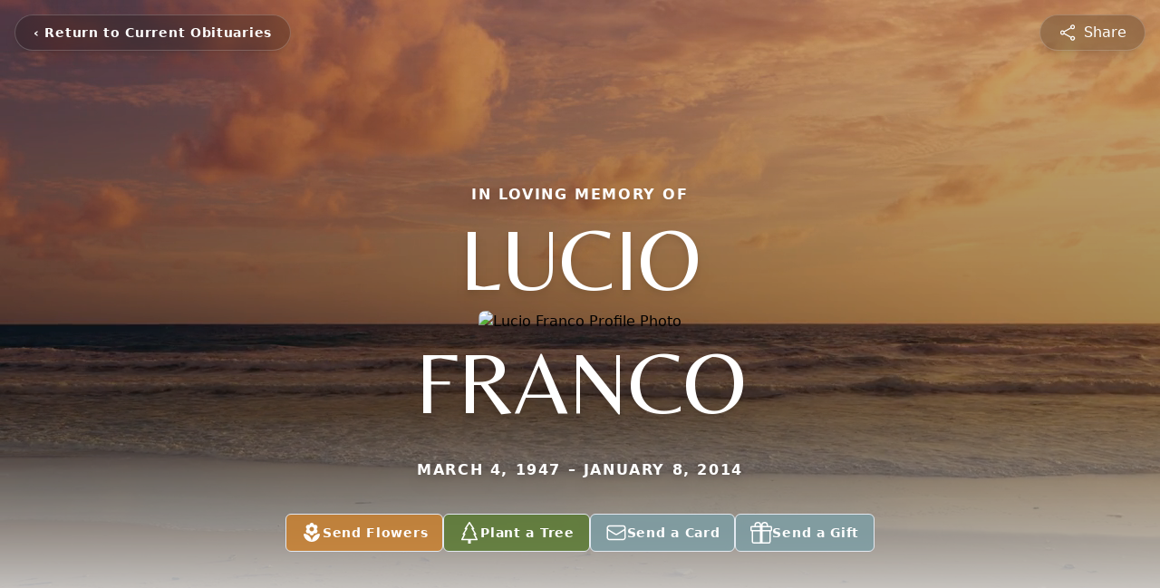

--- FILE ---
content_type: text/html; charset=utf-8
request_url: https://www.google.com/recaptcha/enterprise/anchor?ar=1&k=6Lf7JTAsAAAAALTu0sC1DkWu9mfNjlrGZtaAueuF&co=aHR0cHM6Ly93d3cucGtmdW5lcmFsaG9tZXMuY29tOjQ0Mw..&hl=en&type=image&v=PoyoqOPhxBO7pBk68S4YbpHZ&theme=light&size=invisible&badge=bottomright&anchor-ms=20000&execute-ms=30000&cb=jeg4bld4knbj
body_size: 48532
content:
<!DOCTYPE HTML><html dir="ltr" lang="en"><head><meta http-equiv="Content-Type" content="text/html; charset=UTF-8">
<meta http-equiv="X-UA-Compatible" content="IE=edge">
<title>reCAPTCHA</title>
<style type="text/css">
/* cyrillic-ext */
@font-face {
  font-family: 'Roboto';
  font-style: normal;
  font-weight: 400;
  font-stretch: 100%;
  src: url(//fonts.gstatic.com/s/roboto/v48/KFO7CnqEu92Fr1ME7kSn66aGLdTylUAMa3GUBHMdazTgWw.woff2) format('woff2');
  unicode-range: U+0460-052F, U+1C80-1C8A, U+20B4, U+2DE0-2DFF, U+A640-A69F, U+FE2E-FE2F;
}
/* cyrillic */
@font-face {
  font-family: 'Roboto';
  font-style: normal;
  font-weight: 400;
  font-stretch: 100%;
  src: url(//fonts.gstatic.com/s/roboto/v48/KFO7CnqEu92Fr1ME7kSn66aGLdTylUAMa3iUBHMdazTgWw.woff2) format('woff2');
  unicode-range: U+0301, U+0400-045F, U+0490-0491, U+04B0-04B1, U+2116;
}
/* greek-ext */
@font-face {
  font-family: 'Roboto';
  font-style: normal;
  font-weight: 400;
  font-stretch: 100%;
  src: url(//fonts.gstatic.com/s/roboto/v48/KFO7CnqEu92Fr1ME7kSn66aGLdTylUAMa3CUBHMdazTgWw.woff2) format('woff2');
  unicode-range: U+1F00-1FFF;
}
/* greek */
@font-face {
  font-family: 'Roboto';
  font-style: normal;
  font-weight: 400;
  font-stretch: 100%;
  src: url(//fonts.gstatic.com/s/roboto/v48/KFO7CnqEu92Fr1ME7kSn66aGLdTylUAMa3-UBHMdazTgWw.woff2) format('woff2');
  unicode-range: U+0370-0377, U+037A-037F, U+0384-038A, U+038C, U+038E-03A1, U+03A3-03FF;
}
/* math */
@font-face {
  font-family: 'Roboto';
  font-style: normal;
  font-weight: 400;
  font-stretch: 100%;
  src: url(//fonts.gstatic.com/s/roboto/v48/KFO7CnqEu92Fr1ME7kSn66aGLdTylUAMawCUBHMdazTgWw.woff2) format('woff2');
  unicode-range: U+0302-0303, U+0305, U+0307-0308, U+0310, U+0312, U+0315, U+031A, U+0326-0327, U+032C, U+032F-0330, U+0332-0333, U+0338, U+033A, U+0346, U+034D, U+0391-03A1, U+03A3-03A9, U+03B1-03C9, U+03D1, U+03D5-03D6, U+03F0-03F1, U+03F4-03F5, U+2016-2017, U+2034-2038, U+203C, U+2040, U+2043, U+2047, U+2050, U+2057, U+205F, U+2070-2071, U+2074-208E, U+2090-209C, U+20D0-20DC, U+20E1, U+20E5-20EF, U+2100-2112, U+2114-2115, U+2117-2121, U+2123-214F, U+2190, U+2192, U+2194-21AE, U+21B0-21E5, U+21F1-21F2, U+21F4-2211, U+2213-2214, U+2216-22FF, U+2308-230B, U+2310, U+2319, U+231C-2321, U+2336-237A, U+237C, U+2395, U+239B-23B7, U+23D0, U+23DC-23E1, U+2474-2475, U+25AF, U+25B3, U+25B7, U+25BD, U+25C1, U+25CA, U+25CC, U+25FB, U+266D-266F, U+27C0-27FF, U+2900-2AFF, U+2B0E-2B11, U+2B30-2B4C, U+2BFE, U+3030, U+FF5B, U+FF5D, U+1D400-1D7FF, U+1EE00-1EEFF;
}
/* symbols */
@font-face {
  font-family: 'Roboto';
  font-style: normal;
  font-weight: 400;
  font-stretch: 100%;
  src: url(//fonts.gstatic.com/s/roboto/v48/KFO7CnqEu92Fr1ME7kSn66aGLdTylUAMaxKUBHMdazTgWw.woff2) format('woff2');
  unicode-range: U+0001-000C, U+000E-001F, U+007F-009F, U+20DD-20E0, U+20E2-20E4, U+2150-218F, U+2190, U+2192, U+2194-2199, U+21AF, U+21E6-21F0, U+21F3, U+2218-2219, U+2299, U+22C4-22C6, U+2300-243F, U+2440-244A, U+2460-24FF, U+25A0-27BF, U+2800-28FF, U+2921-2922, U+2981, U+29BF, U+29EB, U+2B00-2BFF, U+4DC0-4DFF, U+FFF9-FFFB, U+10140-1018E, U+10190-1019C, U+101A0, U+101D0-101FD, U+102E0-102FB, U+10E60-10E7E, U+1D2C0-1D2D3, U+1D2E0-1D37F, U+1F000-1F0FF, U+1F100-1F1AD, U+1F1E6-1F1FF, U+1F30D-1F30F, U+1F315, U+1F31C, U+1F31E, U+1F320-1F32C, U+1F336, U+1F378, U+1F37D, U+1F382, U+1F393-1F39F, U+1F3A7-1F3A8, U+1F3AC-1F3AF, U+1F3C2, U+1F3C4-1F3C6, U+1F3CA-1F3CE, U+1F3D4-1F3E0, U+1F3ED, U+1F3F1-1F3F3, U+1F3F5-1F3F7, U+1F408, U+1F415, U+1F41F, U+1F426, U+1F43F, U+1F441-1F442, U+1F444, U+1F446-1F449, U+1F44C-1F44E, U+1F453, U+1F46A, U+1F47D, U+1F4A3, U+1F4B0, U+1F4B3, U+1F4B9, U+1F4BB, U+1F4BF, U+1F4C8-1F4CB, U+1F4D6, U+1F4DA, U+1F4DF, U+1F4E3-1F4E6, U+1F4EA-1F4ED, U+1F4F7, U+1F4F9-1F4FB, U+1F4FD-1F4FE, U+1F503, U+1F507-1F50B, U+1F50D, U+1F512-1F513, U+1F53E-1F54A, U+1F54F-1F5FA, U+1F610, U+1F650-1F67F, U+1F687, U+1F68D, U+1F691, U+1F694, U+1F698, U+1F6AD, U+1F6B2, U+1F6B9-1F6BA, U+1F6BC, U+1F6C6-1F6CF, U+1F6D3-1F6D7, U+1F6E0-1F6EA, U+1F6F0-1F6F3, U+1F6F7-1F6FC, U+1F700-1F7FF, U+1F800-1F80B, U+1F810-1F847, U+1F850-1F859, U+1F860-1F887, U+1F890-1F8AD, U+1F8B0-1F8BB, U+1F8C0-1F8C1, U+1F900-1F90B, U+1F93B, U+1F946, U+1F984, U+1F996, U+1F9E9, U+1FA00-1FA6F, U+1FA70-1FA7C, U+1FA80-1FA89, U+1FA8F-1FAC6, U+1FACE-1FADC, U+1FADF-1FAE9, U+1FAF0-1FAF8, U+1FB00-1FBFF;
}
/* vietnamese */
@font-face {
  font-family: 'Roboto';
  font-style: normal;
  font-weight: 400;
  font-stretch: 100%;
  src: url(//fonts.gstatic.com/s/roboto/v48/KFO7CnqEu92Fr1ME7kSn66aGLdTylUAMa3OUBHMdazTgWw.woff2) format('woff2');
  unicode-range: U+0102-0103, U+0110-0111, U+0128-0129, U+0168-0169, U+01A0-01A1, U+01AF-01B0, U+0300-0301, U+0303-0304, U+0308-0309, U+0323, U+0329, U+1EA0-1EF9, U+20AB;
}
/* latin-ext */
@font-face {
  font-family: 'Roboto';
  font-style: normal;
  font-weight: 400;
  font-stretch: 100%;
  src: url(//fonts.gstatic.com/s/roboto/v48/KFO7CnqEu92Fr1ME7kSn66aGLdTylUAMa3KUBHMdazTgWw.woff2) format('woff2');
  unicode-range: U+0100-02BA, U+02BD-02C5, U+02C7-02CC, U+02CE-02D7, U+02DD-02FF, U+0304, U+0308, U+0329, U+1D00-1DBF, U+1E00-1E9F, U+1EF2-1EFF, U+2020, U+20A0-20AB, U+20AD-20C0, U+2113, U+2C60-2C7F, U+A720-A7FF;
}
/* latin */
@font-face {
  font-family: 'Roboto';
  font-style: normal;
  font-weight: 400;
  font-stretch: 100%;
  src: url(//fonts.gstatic.com/s/roboto/v48/KFO7CnqEu92Fr1ME7kSn66aGLdTylUAMa3yUBHMdazQ.woff2) format('woff2');
  unicode-range: U+0000-00FF, U+0131, U+0152-0153, U+02BB-02BC, U+02C6, U+02DA, U+02DC, U+0304, U+0308, U+0329, U+2000-206F, U+20AC, U+2122, U+2191, U+2193, U+2212, U+2215, U+FEFF, U+FFFD;
}
/* cyrillic-ext */
@font-face {
  font-family: 'Roboto';
  font-style: normal;
  font-weight: 500;
  font-stretch: 100%;
  src: url(//fonts.gstatic.com/s/roboto/v48/KFO7CnqEu92Fr1ME7kSn66aGLdTylUAMa3GUBHMdazTgWw.woff2) format('woff2');
  unicode-range: U+0460-052F, U+1C80-1C8A, U+20B4, U+2DE0-2DFF, U+A640-A69F, U+FE2E-FE2F;
}
/* cyrillic */
@font-face {
  font-family: 'Roboto';
  font-style: normal;
  font-weight: 500;
  font-stretch: 100%;
  src: url(//fonts.gstatic.com/s/roboto/v48/KFO7CnqEu92Fr1ME7kSn66aGLdTylUAMa3iUBHMdazTgWw.woff2) format('woff2');
  unicode-range: U+0301, U+0400-045F, U+0490-0491, U+04B0-04B1, U+2116;
}
/* greek-ext */
@font-face {
  font-family: 'Roboto';
  font-style: normal;
  font-weight: 500;
  font-stretch: 100%;
  src: url(//fonts.gstatic.com/s/roboto/v48/KFO7CnqEu92Fr1ME7kSn66aGLdTylUAMa3CUBHMdazTgWw.woff2) format('woff2');
  unicode-range: U+1F00-1FFF;
}
/* greek */
@font-face {
  font-family: 'Roboto';
  font-style: normal;
  font-weight: 500;
  font-stretch: 100%;
  src: url(//fonts.gstatic.com/s/roboto/v48/KFO7CnqEu92Fr1ME7kSn66aGLdTylUAMa3-UBHMdazTgWw.woff2) format('woff2');
  unicode-range: U+0370-0377, U+037A-037F, U+0384-038A, U+038C, U+038E-03A1, U+03A3-03FF;
}
/* math */
@font-face {
  font-family: 'Roboto';
  font-style: normal;
  font-weight: 500;
  font-stretch: 100%;
  src: url(//fonts.gstatic.com/s/roboto/v48/KFO7CnqEu92Fr1ME7kSn66aGLdTylUAMawCUBHMdazTgWw.woff2) format('woff2');
  unicode-range: U+0302-0303, U+0305, U+0307-0308, U+0310, U+0312, U+0315, U+031A, U+0326-0327, U+032C, U+032F-0330, U+0332-0333, U+0338, U+033A, U+0346, U+034D, U+0391-03A1, U+03A3-03A9, U+03B1-03C9, U+03D1, U+03D5-03D6, U+03F0-03F1, U+03F4-03F5, U+2016-2017, U+2034-2038, U+203C, U+2040, U+2043, U+2047, U+2050, U+2057, U+205F, U+2070-2071, U+2074-208E, U+2090-209C, U+20D0-20DC, U+20E1, U+20E5-20EF, U+2100-2112, U+2114-2115, U+2117-2121, U+2123-214F, U+2190, U+2192, U+2194-21AE, U+21B0-21E5, U+21F1-21F2, U+21F4-2211, U+2213-2214, U+2216-22FF, U+2308-230B, U+2310, U+2319, U+231C-2321, U+2336-237A, U+237C, U+2395, U+239B-23B7, U+23D0, U+23DC-23E1, U+2474-2475, U+25AF, U+25B3, U+25B7, U+25BD, U+25C1, U+25CA, U+25CC, U+25FB, U+266D-266F, U+27C0-27FF, U+2900-2AFF, U+2B0E-2B11, U+2B30-2B4C, U+2BFE, U+3030, U+FF5B, U+FF5D, U+1D400-1D7FF, U+1EE00-1EEFF;
}
/* symbols */
@font-face {
  font-family: 'Roboto';
  font-style: normal;
  font-weight: 500;
  font-stretch: 100%;
  src: url(//fonts.gstatic.com/s/roboto/v48/KFO7CnqEu92Fr1ME7kSn66aGLdTylUAMaxKUBHMdazTgWw.woff2) format('woff2');
  unicode-range: U+0001-000C, U+000E-001F, U+007F-009F, U+20DD-20E0, U+20E2-20E4, U+2150-218F, U+2190, U+2192, U+2194-2199, U+21AF, U+21E6-21F0, U+21F3, U+2218-2219, U+2299, U+22C4-22C6, U+2300-243F, U+2440-244A, U+2460-24FF, U+25A0-27BF, U+2800-28FF, U+2921-2922, U+2981, U+29BF, U+29EB, U+2B00-2BFF, U+4DC0-4DFF, U+FFF9-FFFB, U+10140-1018E, U+10190-1019C, U+101A0, U+101D0-101FD, U+102E0-102FB, U+10E60-10E7E, U+1D2C0-1D2D3, U+1D2E0-1D37F, U+1F000-1F0FF, U+1F100-1F1AD, U+1F1E6-1F1FF, U+1F30D-1F30F, U+1F315, U+1F31C, U+1F31E, U+1F320-1F32C, U+1F336, U+1F378, U+1F37D, U+1F382, U+1F393-1F39F, U+1F3A7-1F3A8, U+1F3AC-1F3AF, U+1F3C2, U+1F3C4-1F3C6, U+1F3CA-1F3CE, U+1F3D4-1F3E0, U+1F3ED, U+1F3F1-1F3F3, U+1F3F5-1F3F7, U+1F408, U+1F415, U+1F41F, U+1F426, U+1F43F, U+1F441-1F442, U+1F444, U+1F446-1F449, U+1F44C-1F44E, U+1F453, U+1F46A, U+1F47D, U+1F4A3, U+1F4B0, U+1F4B3, U+1F4B9, U+1F4BB, U+1F4BF, U+1F4C8-1F4CB, U+1F4D6, U+1F4DA, U+1F4DF, U+1F4E3-1F4E6, U+1F4EA-1F4ED, U+1F4F7, U+1F4F9-1F4FB, U+1F4FD-1F4FE, U+1F503, U+1F507-1F50B, U+1F50D, U+1F512-1F513, U+1F53E-1F54A, U+1F54F-1F5FA, U+1F610, U+1F650-1F67F, U+1F687, U+1F68D, U+1F691, U+1F694, U+1F698, U+1F6AD, U+1F6B2, U+1F6B9-1F6BA, U+1F6BC, U+1F6C6-1F6CF, U+1F6D3-1F6D7, U+1F6E0-1F6EA, U+1F6F0-1F6F3, U+1F6F7-1F6FC, U+1F700-1F7FF, U+1F800-1F80B, U+1F810-1F847, U+1F850-1F859, U+1F860-1F887, U+1F890-1F8AD, U+1F8B0-1F8BB, U+1F8C0-1F8C1, U+1F900-1F90B, U+1F93B, U+1F946, U+1F984, U+1F996, U+1F9E9, U+1FA00-1FA6F, U+1FA70-1FA7C, U+1FA80-1FA89, U+1FA8F-1FAC6, U+1FACE-1FADC, U+1FADF-1FAE9, U+1FAF0-1FAF8, U+1FB00-1FBFF;
}
/* vietnamese */
@font-face {
  font-family: 'Roboto';
  font-style: normal;
  font-weight: 500;
  font-stretch: 100%;
  src: url(//fonts.gstatic.com/s/roboto/v48/KFO7CnqEu92Fr1ME7kSn66aGLdTylUAMa3OUBHMdazTgWw.woff2) format('woff2');
  unicode-range: U+0102-0103, U+0110-0111, U+0128-0129, U+0168-0169, U+01A0-01A1, U+01AF-01B0, U+0300-0301, U+0303-0304, U+0308-0309, U+0323, U+0329, U+1EA0-1EF9, U+20AB;
}
/* latin-ext */
@font-face {
  font-family: 'Roboto';
  font-style: normal;
  font-weight: 500;
  font-stretch: 100%;
  src: url(//fonts.gstatic.com/s/roboto/v48/KFO7CnqEu92Fr1ME7kSn66aGLdTylUAMa3KUBHMdazTgWw.woff2) format('woff2');
  unicode-range: U+0100-02BA, U+02BD-02C5, U+02C7-02CC, U+02CE-02D7, U+02DD-02FF, U+0304, U+0308, U+0329, U+1D00-1DBF, U+1E00-1E9F, U+1EF2-1EFF, U+2020, U+20A0-20AB, U+20AD-20C0, U+2113, U+2C60-2C7F, U+A720-A7FF;
}
/* latin */
@font-face {
  font-family: 'Roboto';
  font-style: normal;
  font-weight: 500;
  font-stretch: 100%;
  src: url(//fonts.gstatic.com/s/roboto/v48/KFO7CnqEu92Fr1ME7kSn66aGLdTylUAMa3yUBHMdazQ.woff2) format('woff2');
  unicode-range: U+0000-00FF, U+0131, U+0152-0153, U+02BB-02BC, U+02C6, U+02DA, U+02DC, U+0304, U+0308, U+0329, U+2000-206F, U+20AC, U+2122, U+2191, U+2193, U+2212, U+2215, U+FEFF, U+FFFD;
}
/* cyrillic-ext */
@font-face {
  font-family: 'Roboto';
  font-style: normal;
  font-weight: 900;
  font-stretch: 100%;
  src: url(//fonts.gstatic.com/s/roboto/v48/KFO7CnqEu92Fr1ME7kSn66aGLdTylUAMa3GUBHMdazTgWw.woff2) format('woff2');
  unicode-range: U+0460-052F, U+1C80-1C8A, U+20B4, U+2DE0-2DFF, U+A640-A69F, U+FE2E-FE2F;
}
/* cyrillic */
@font-face {
  font-family: 'Roboto';
  font-style: normal;
  font-weight: 900;
  font-stretch: 100%;
  src: url(//fonts.gstatic.com/s/roboto/v48/KFO7CnqEu92Fr1ME7kSn66aGLdTylUAMa3iUBHMdazTgWw.woff2) format('woff2');
  unicode-range: U+0301, U+0400-045F, U+0490-0491, U+04B0-04B1, U+2116;
}
/* greek-ext */
@font-face {
  font-family: 'Roboto';
  font-style: normal;
  font-weight: 900;
  font-stretch: 100%;
  src: url(//fonts.gstatic.com/s/roboto/v48/KFO7CnqEu92Fr1ME7kSn66aGLdTylUAMa3CUBHMdazTgWw.woff2) format('woff2');
  unicode-range: U+1F00-1FFF;
}
/* greek */
@font-face {
  font-family: 'Roboto';
  font-style: normal;
  font-weight: 900;
  font-stretch: 100%;
  src: url(//fonts.gstatic.com/s/roboto/v48/KFO7CnqEu92Fr1ME7kSn66aGLdTylUAMa3-UBHMdazTgWw.woff2) format('woff2');
  unicode-range: U+0370-0377, U+037A-037F, U+0384-038A, U+038C, U+038E-03A1, U+03A3-03FF;
}
/* math */
@font-face {
  font-family: 'Roboto';
  font-style: normal;
  font-weight: 900;
  font-stretch: 100%;
  src: url(//fonts.gstatic.com/s/roboto/v48/KFO7CnqEu92Fr1ME7kSn66aGLdTylUAMawCUBHMdazTgWw.woff2) format('woff2');
  unicode-range: U+0302-0303, U+0305, U+0307-0308, U+0310, U+0312, U+0315, U+031A, U+0326-0327, U+032C, U+032F-0330, U+0332-0333, U+0338, U+033A, U+0346, U+034D, U+0391-03A1, U+03A3-03A9, U+03B1-03C9, U+03D1, U+03D5-03D6, U+03F0-03F1, U+03F4-03F5, U+2016-2017, U+2034-2038, U+203C, U+2040, U+2043, U+2047, U+2050, U+2057, U+205F, U+2070-2071, U+2074-208E, U+2090-209C, U+20D0-20DC, U+20E1, U+20E5-20EF, U+2100-2112, U+2114-2115, U+2117-2121, U+2123-214F, U+2190, U+2192, U+2194-21AE, U+21B0-21E5, U+21F1-21F2, U+21F4-2211, U+2213-2214, U+2216-22FF, U+2308-230B, U+2310, U+2319, U+231C-2321, U+2336-237A, U+237C, U+2395, U+239B-23B7, U+23D0, U+23DC-23E1, U+2474-2475, U+25AF, U+25B3, U+25B7, U+25BD, U+25C1, U+25CA, U+25CC, U+25FB, U+266D-266F, U+27C0-27FF, U+2900-2AFF, U+2B0E-2B11, U+2B30-2B4C, U+2BFE, U+3030, U+FF5B, U+FF5D, U+1D400-1D7FF, U+1EE00-1EEFF;
}
/* symbols */
@font-face {
  font-family: 'Roboto';
  font-style: normal;
  font-weight: 900;
  font-stretch: 100%;
  src: url(//fonts.gstatic.com/s/roboto/v48/KFO7CnqEu92Fr1ME7kSn66aGLdTylUAMaxKUBHMdazTgWw.woff2) format('woff2');
  unicode-range: U+0001-000C, U+000E-001F, U+007F-009F, U+20DD-20E0, U+20E2-20E4, U+2150-218F, U+2190, U+2192, U+2194-2199, U+21AF, U+21E6-21F0, U+21F3, U+2218-2219, U+2299, U+22C4-22C6, U+2300-243F, U+2440-244A, U+2460-24FF, U+25A0-27BF, U+2800-28FF, U+2921-2922, U+2981, U+29BF, U+29EB, U+2B00-2BFF, U+4DC0-4DFF, U+FFF9-FFFB, U+10140-1018E, U+10190-1019C, U+101A0, U+101D0-101FD, U+102E0-102FB, U+10E60-10E7E, U+1D2C0-1D2D3, U+1D2E0-1D37F, U+1F000-1F0FF, U+1F100-1F1AD, U+1F1E6-1F1FF, U+1F30D-1F30F, U+1F315, U+1F31C, U+1F31E, U+1F320-1F32C, U+1F336, U+1F378, U+1F37D, U+1F382, U+1F393-1F39F, U+1F3A7-1F3A8, U+1F3AC-1F3AF, U+1F3C2, U+1F3C4-1F3C6, U+1F3CA-1F3CE, U+1F3D4-1F3E0, U+1F3ED, U+1F3F1-1F3F3, U+1F3F5-1F3F7, U+1F408, U+1F415, U+1F41F, U+1F426, U+1F43F, U+1F441-1F442, U+1F444, U+1F446-1F449, U+1F44C-1F44E, U+1F453, U+1F46A, U+1F47D, U+1F4A3, U+1F4B0, U+1F4B3, U+1F4B9, U+1F4BB, U+1F4BF, U+1F4C8-1F4CB, U+1F4D6, U+1F4DA, U+1F4DF, U+1F4E3-1F4E6, U+1F4EA-1F4ED, U+1F4F7, U+1F4F9-1F4FB, U+1F4FD-1F4FE, U+1F503, U+1F507-1F50B, U+1F50D, U+1F512-1F513, U+1F53E-1F54A, U+1F54F-1F5FA, U+1F610, U+1F650-1F67F, U+1F687, U+1F68D, U+1F691, U+1F694, U+1F698, U+1F6AD, U+1F6B2, U+1F6B9-1F6BA, U+1F6BC, U+1F6C6-1F6CF, U+1F6D3-1F6D7, U+1F6E0-1F6EA, U+1F6F0-1F6F3, U+1F6F7-1F6FC, U+1F700-1F7FF, U+1F800-1F80B, U+1F810-1F847, U+1F850-1F859, U+1F860-1F887, U+1F890-1F8AD, U+1F8B0-1F8BB, U+1F8C0-1F8C1, U+1F900-1F90B, U+1F93B, U+1F946, U+1F984, U+1F996, U+1F9E9, U+1FA00-1FA6F, U+1FA70-1FA7C, U+1FA80-1FA89, U+1FA8F-1FAC6, U+1FACE-1FADC, U+1FADF-1FAE9, U+1FAF0-1FAF8, U+1FB00-1FBFF;
}
/* vietnamese */
@font-face {
  font-family: 'Roboto';
  font-style: normal;
  font-weight: 900;
  font-stretch: 100%;
  src: url(//fonts.gstatic.com/s/roboto/v48/KFO7CnqEu92Fr1ME7kSn66aGLdTylUAMa3OUBHMdazTgWw.woff2) format('woff2');
  unicode-range: U+0102-0103, U+0110-0111, U+0128-0129, U+0168-0169, U+01A0-01A1, U+01AF-01B0, U+0300-0301, U+0303-0304, U+0308-0309, U+0323, U+0329, U+1EA0-1EF9, U+20AB;
}
/* latin-ext */
@font-face {
  font-family: 'Roboto';
  font-style: normal;
  font-weight: 900;
  font-stretch: 100%;
  src: url(//fonts.gstatic.com/s/roboto/v48/KFO7CnqEu92Fr1ME7kSn66aGLdTylUAMa3KUBHMdazTgWw.woff2) format('woff2');
  unicode-range: U+0100-02BA, U+02BD-02C5, U+02C7-02CC, U+02CE-02D7, U+02DD-02FF, U+0304, U+0308, U+0329, U+1D00-1DBF, U+1E00-1E9F, U+1EF2-1EFF, U+2020, U+20A0-20AB, U+20AD-20C0, U+2113, U+2C60-2C7F, U+A720-A7FF;
}
/* latin */
@font-face {
  font-family: 'Roboto';
  font-style: normal;
  font-weight: 900;
  font-stretch: 100%;
  src: url(//fonts.gstatic.com/s/roboto/v48/KFO7CnqEu92Fr1ME7kSn66aGLdTylUAMa3yUBHMdazQ.woff2) format('woff2');
  unicode-range: U+0000-00FF, U+0131, U+0152-0153, U+02BB-02BC, U+02C6, U+02DA, U+02DC, U+0304, U+0308, U+0329, U+2000-206F, U+20AC, U+2122, U+2191, U+2193, U+2212, U+2215, U+FEFF, U+FFFD;
}

</style>
<link rel="stylesheet" type="text/css" href="https://www.gstatic.com/recaptcha/releases/PoyoqOPhxBO7pBk68S4YbpHZ/styles__ltr.css">
<script nonce="82AUvvNBWYl2ezCgVm3kkQ" type="text/javascript">window['__recaptcha_api'] = 'https://www.google.com/recaptcha/enterprise/';</script>
<script type="text/javascript" src="https://www.gstatic.com/recaptcha/releases/PoyoqOPhxBO7pBk68S4YbpHZ/recaptcha__en.js" nonce="82AUvvNBWYl2ezCgVm3kkQ">
      
    </script></head>
<body><div id="rc-anchor-alert" class="rc-anchor-alert"></div>
<input type="hidden" id="recaptcha-token" value="[base64]">
<script type="text/javascript" nonce="82AUvvNBWYl2ezCgVm3kkQ">
      recaptcha.anchor.Main.init("[\x22ainput\x22,[\x22bgdata\x22,\x22\x22,\[base64]/[base64]/UltIKytdPWE6KGE8MjA0OD9SW0grK109YT4+NnwxOTI6KChhJjY0NTEyKT09NTUyOTYmJnErMTxoLmxlbmd0aCYmKGguY2hhckNvZGVBdChxKzEpJjY0NTEyKT09NTYzMjA/[base64]/MjU1OlI/[base64]/[base64]/[base64]/[base64]/[base64]/[base64]/[base64]/[base64]/[base64]/[base64]\x22,\[base64]\\u003d\\u003d\x22,\x22b04sasKhwqrDiXHDniIxw4nCrVnDg8OnS8KZwrN5wqbDt8KBwroqwrTCisKyw6New4hmwqrDlsOAw4/CpQbDhxrCocO4bTTCq8KTFMOgwpbChkjDgcK1w5xNf8Kqw5UJA8O6T8K7woYcLcKQw6PDncOaRDjClXHDoVY+woEQW3VwNRTDlX3Co8O4JwtRw4EuwoNrw7vDgcKQw4kKJMKsw6p5wpwJwqnCsSnDtW3CvMK6w6vDr1/[base64]/Cvl3CqcOpUsOMwr4oBcO5HMKkw4bDgXEzNsO3U0zChB/DtT8FeMOyw6bDglsyeMKgwrFQJsOnaAjCsMKmPMK3QMOpPzjCrsO2L8O8FUwkeGTDvsKCP8KWwqt3E2ZRw4sdVsKYw5vDtcOmDcKDwrZTU0HDskbCln9NJsKeFcONw4XDnTXDtsKEMsOeGHfCmsO3GU0rdiDCih/ChMOww6XDkwLDh0xpw5JqcRMZElBZTcKrwqHDghHCkjXDkcOyw7c4wr9xwo4Ob8KlccOmw4BhHTEqYk7DtG4bfsOawrxnwq/Co8ODbsKNwovCvcOlwpPCnMOSGsKZwqR1eMOZwo3Cr8OuwqDDusODw6UmB8KlcMOUw4TDscKBw4lPwq7DjsOrSjEyAxZ9w5JvQ0U5w6gXw5AgW3vCosKtw6Jiwq1lWjDCp8OOUwDCuRwawrzCocKfbSHDkyQQwqHDscK3w5zDnMKswqsSwohoGFQBEMOow6vDqh/Cu3NAYAfDusOkT8Ocwq7Dn8Kdw4DCuMKJw4LCrRBXwrpiH8K5acOgw4fCiG0hwr8tQ8KAN8OKw6zDrMOKwo1XOcKXwoEqI8K+fipww5DCo8ODwrXDigAZY0tkdcKCwpzDqDBMw6MXa8O4wrtgfMKFw6nDsVVYwpkTwohtwp4uwrfCgF/CgMKKEBvCq37Dj8OBGGPCosKuaj/CnsOyd3oIw4/CuEfDr8OOWMKQQQ/CtMKvw5vDrsKVwrLDukQVV1JCTcKgFklZwoRJYsOIwpBxN3hpw4XCuRE8HSB5w4jDusOvFsO3w4FWw5NOw7UhwrLDpkp5KRNvOjt/KnfCqcOOfzMCGmjDvGDDriHDnsObDmdQNHUpe8KXwr/DuEZdBR4sw4LCtMOwIsO5w7IwcsOrHmINN23CiMK+BAXCsSdpdcKmw6fCk8KfEMKeCcOFPx3DosOgwpnDhDHDvF59RMKowqXDrcOfw5ttw5gOw6XCqlHDmDlzGsOCwqHCg8KWIDd/aMK+w5Zsw7PDkX3CmsKKcW8Tw5IWwplMdcKrZDk4OsOMQsOnw5DCtT47wp9ywpnDj1wJwowZw6vDi8KiecORw7fDsDM7wq9EAQYSw53CtsKSw4nDrMKxZU3Dqn/Cm8KqXQNyIWfDocKBCsOgfSt3NFk8PEbDuMOuBmYVInxOworDnj3DmsKJw5xrw7HCvFsJwos8wqVeekjDiMOPA8OEwpHCncOTc8OtD8O0DD5OBAd7JSNRwp7Clk/[base64]/Cs8Kmw7DDhMKBTMKrVj86F0ktLHnCu8OpGXwLLsO/RgHCjcKvw73DqDUlw6/Cj8O8WS8ZwqsoMsKPfcKEQTPCkcOEwqApSlzDh8OROMKhw50kw4/DnRnCpi3DrwJKw4wkwqLDj8OqwpEXLCnDs8OMwpTDiCt1w7zDhsKODcKfwoTDrxzDlMOWwpfCp8K+wr7Do8ObwqzCjXnDscOuw61APTpDwpbChMOIw7DDuTcjNxHCnmBOacOlIMOow7jDtsKywot3woJVEcO4eTHCsgfDukXCo8KvYMOow5g+DMK6WcK/wqHDrMK5PsOrGMO0w5jCnRkwUcKRMDTClGjCrHHDh1F3w6APGwnDpsOGwpbCvsKrOsOcW8K2PMORPcKzCk4DwpQEWEghwq/CnMONCxnDrsKjFMOFwrMzwp0NV8ORw7LDgMKXJ8OvMmTDl8KZKVVRDWfCukpCwqwiw6TDsMKcRsOeT8KXwq4LwpkNJA1GJhDCvMOlw5/DhMO+WExlV8KIEBBRw49sAV1HNcOxH8OhAATCgC7CqgRCwovClEDDpyDCn01Yw4l3bxslI8KUesKXHzJyCz9wPMOrwpjDhh3DtsOlw7bDk0jCr8K8wr8iIVPChsKCJsKAXkxJw7dSwofCvsKEwqbCkcKcw5Z7acOsw7hKXMOgEnxrRH/CgU3CpgLCtcKLwpzCo8KXwp/CqypkCsOfbCXDhcKqwrVfKUjDrH/DhXHDk8K4wqzDrMOKw55tEEnCmgzCiWlPN8KNwoTDgyrCoEvCkW1HDcOGwowCEQQZN8Kbwrkcw4rCv8Omw6NcwoDCnR9pwqjCigLCncKEwpJuT2rCjw7Du1fCkRrDgcO4wrZswpTCpVRAI8KLRj7DiDhTEyjCogXDg8OGw5/DvMORwpTDqiHCjn05e8OewqDCosOaQcOHw59CwoLDgcKbwoFqwrs/w4JpAMOJwppacsO0wo8cw7d5TcKRw5ZRw7TDiGVXwqvDqcKJWFHCjxZLGTzCssOCTcOSw53Cs8OowoM7X27DnMO8w4HCksKuWcKFMkDCqVAWw5FWw5zDkcONwrnCtMKOaMKhw6B3wqcawojCvcO8PG9HfV90wqNbwoAAwo/[base64]/CsVVoSXUKZGRuM8OHw6B1BsOzwqljw6nDoMKjB8OUwqxrKCcBw713NQ0Qw6MzKsO2NwcywojDlMK0wqg6RcOWfMOyw7PCgcKHwrVdwp/Dl8K4J8KBwrzDr0jDhTUNIsOrHTDCjXPCtEAASi3CvMKJwrBKw5xQDcKHEmnCr8Kww7LCmMOUUxvDrsOZwpgAw4pfEEFAF8O7ZSZ7wqzCv8OVSzU4alV3KMKLQsOaJC/[base64]/w5MpJsOIDcKNEMK6asOIasOXSMK7IcKywooCwqIWwpQCwqpEQsKZVUTCrMKASCc5ZBMGEcOUTsKmA8Ozwp5AXWDCmHPCrBnDt8OTw5l2Zy/DvMKrwpTCl8OmwrbDrsOzw5d9fsKdBzQywrvDiMKxfRjCrkZGZcKuP2DDuMKMwoM/[base64]/DgsO9fWolJsKzZiIywrzDvQfCvcKsOFfCgcOOBcOWw4jClMOPw4TDl8KHw6jCgVpdw7gqesKFwpE+wo1hw5/CtDnCkcKFey/CqMOTV2vDgMOTU0F/[base64]/Cm8O8wrXCuMKlfMOMw4DDoG87NmjCkyTDixtoDcKWwoTDpCnDp34hFsOww7o/wrxpRxbCrk1oe8KewoLCnsOjw4FDbcKmBMKlw5Ffwockw7DDocKAwoomf0LCpcKDwo4PwoI+A8OvY8KMwo/Dogh7asO4G8KXw63DiMOEeiJgw5DDowHDpzPCowZlH2gDHgHDmsO3GAhSwq7CrkDCoFvCt8Khwo/[base64]/Y8OIw5TDsgbCrA4bAMOPGsKkwpnDqCXDq8KXwp3CgMKmwrUMIBrCk8OCWEEGbMKtwplMw7wywoPCknpqwrwswr/[base64]/OsOoUQxUw7vDu8O3w4LDmihawp5lwoZtwpbCu8K/B1Icw7HDtcO1f8O3wpVCOgzDv8OqUAEiw7VwYsKJwr3DmRXCo07Ch8OoD0rDosOdw67DvsK4TlTCicOSw7VeZnnChMK/[base64]/Cuxpnwr8uw7LClx/DosK/w6V4w6w0w5ktfyjDk8OXwodLdVxYwrjChS3CpsKlAMOXYMOZwr7DlRV2N1BpeBHCsVnDugDDjVbDmnAFYhARSMKECRPDn2PCr0PDh8KXw7/DgMOvMcK5wpwoO8OKGMO2wpXCiEjCtAlNHsKfwrhKAnwScmBTY8OeSFnDgcO3w7UBw6Z8wrxaBi/DgiXCicOHwojCuUI1w5TCtkB3w6HDnhTDlSQwLjXDssKJw6zCv8KUwpphw63DvUrCksOCw57Cv2TCpDHDssOvXD1sHsKKwrhpwr/DiWkWw5dywpNNKcOaw4YYYwfCtcKywoNpwrkQT8ONP8KWwpIPwpcWw4l+w47CkBDDm8OjZFzDmTN2w5TDncO1w7JZLhrDtcKBwqFUwq1qTB/CvnR4w67CqXQmwosPw4PCsj/CvcK2WxcOwp0CwogMe8OLw4lHw77DmsKJFTk8X2IdFyQ/[base64]/[base64]/[base64]/X1LCnALCgMO1w7DCmx3CrcKrLMKCw5IEw4PDjMOyw5xfD8O5NcOTw5fCsiwxAhjDgyvCp3HDmcKKTsOwNDI4w59yJkvCq8KcOsOEw6ctwr8fw7cUwpnDrcKiwrjDhUoUHFrDi8OWw47Dp8KPwqTDsXJxwp5Iw7/DiEHCmMKbXcK+wprDjcKiUcO2XVUYJcOZwpjDmCbDssOja8ORw59Hwpg9woDDisOXwr/DgGXClMKRJMKWwpLCo8KVSMK5wrt1w6o7w7xPEcKrwoQ3wrkCaH7CgWvDl8OwUcObw7LDlG7CnVVXKHrDsMOiw4fDjMOUw7nCs8O7wqnDijnCqmU8wqJOw67Ct8KYwrfDvMOIwqjCtQ3CusOhclMjQTNBw7TDmxLDl8K+XMO6HMO/wofCo8K0H8KOwp/Dhl7DosO7MsOaAwbCo0oWwpUswp1ZUsK3woXCpSR4wpBNB21JwpvCpzHDpsKHVsOFw5rDnxx1Ti3DjxVxTG3Cv2Vaw55/T8OBw7E0Z8KSw49MwqgwMMKSOsKAw6XDlsKMwo4NDnnDrGTClXcFYVl/w6pBwpXCi8K5w4M2O8Oew7zDrwXCjSjClUPCs8Ksw5xCw6jDr8OfM8OHQsK/wosOw7sTNRvDrsOewqPCosKLG3jDhcK+wqzDthkvw7ABw70lwoVzHExWw6PDp8KNV2ZKw5pTUxJwKsOJSsOYwrFHaWDDssOkS3TCpEZiLcO/EnHClsOlXcKMVTBvfU3Ds8OmG3pDwqjCswvClcOEGijDp8KLIltGw6xfwpk+w6AqwoU0HcKoBRzDkcKZMsKfG2d/[base64]/DhMKSQsONNsKzB8K7bcObwpddworCocKyw6PDvsOqw5PDisKOVAYdwrskecO2KA/DtMKKVUnDg2oCVsKaKcKPVsO9w4N5wp9Rw4pYwqRdN1wmXTTCqTkywrDDpsK5XgbDhhvDocObwopXwpDDoU/DrcO/[base64]/woPCviVow7PCr2gRwovCsg0ZKycNcApUY2RIw6MQRMKxQMK3VRDDuW/[base64]/wrLCtsK/[base64]/ChiHCm8KYwoBCwq/Cl1jCscOYDcKzDEvDosOlL8KCLcO+w7MGw5pGw5M4PUbCoXfDmSDChMOdUkpBUHzClWgrwq1/WQXCvMOnXQEfasKXw51xw6vCuWrDmsKkwrJew7PDgMO9wpRJE8O3w5xgw6bDl8KvdGTCvx/DvMOMwp9NegjCi8OjFBLDtcOETMKPSDRSUMKCw5TDrMKXGW/DjMOVwqkNGnXDsMOkMjDCscK/SADCrsKywqZQwrXDj2HDrC9uw5U/JsOywrkdw4tkM8KhXEkMX3Q0VsOodW4HU8Opw4MDdwLDmFrCoFIqeQk2w63CmcKdVsKjw5dgO8KawoAyTyDDiE7CmHENwr5Tw4XDqgTDnsK2wr7Duj/CqhfCgQsnf8OIWMK+wpp7eXfDocKOIcKDwofCtyAuw4/DqcKsXDA+wrQZU8K0w7Fzw4nCvgrDqXPCkTbDqFk3w59lfA/CtXXCnsKRwodZKirDh8KhMgEnwp/[base64]/DrsKGB8KIUnbDhyEYaVjClT9nccKySMK2LsOzw4DDpcKcLhImWMKsZhTDicKcwodCYE5HEMOqCgFnwrjCiMOaS8KkGcKqw7rCscO7N8K5Q8KBw67CscO/wql4w7rCpXMPdDhBY8KqXsKlLHPDksOgwoh5OCAew7bCpsKkZcKQNmrDtsOLU39WwrMpVcKfD8OKwoQzw7Z8LcOfw49RwoYzwonDv8OrPBErAcO/[base64]/CqVwBVGvCrMK+M8KVC1LDj8OIKcO0Ml7DqsOCNcKBYQHDr8K/LcOHw6pywq59wp7DscKxO8K2w457w41UKhXCvMOuYMKawo3CicOZwphQw7TCtcOlX0w4w4DDgcOqwqp7w6/DlsKVw58nwqLCv1XDvFlQbkYHw5Ebw67DgXbCgCLCnWFMNm4nfcKbJ8O4wqnDlgDDpxLCosOeVHcZX8KadxQ5w4k3WFxUwrUjw5DCpsKaw6DDvMObS3V+w5DCj8OMw5tmC8KhHQzCh8Obw5UYwol+FAnDg8KpMQYHIQ/CrnLCkxguw7A1wqggIMOcwr52UsOhw7cmLcOowpEveVMINFFZwpzCt1EIUSzCm3YAK8KjbQV0D31VWDF1J8Onw4LChcKHw5Fqw5kmasK4N8O0w71ewrHDqcOPHCckNQnDgsOhw4J4Z8O3w6nCmU9Ow4XDty/CpcKnEMKSwrhXBh1uM3hbwrVqUjTDv8K1O8OASsKKS8KAwpLDhcKbKnBWBwbCjcOMTi3Cj3zDjxYhw7lYHcOqwptGw7TCkFp3wqPCucKAwrN6AsKVwp7Cv0rDvcK/w5pzBywTwo/CscOgwpXCmBMFcmU7GWzCjcK2woPCqsOawrNLw5oBw4LCh8OLw5kPck3CkEjDtj5/[base64]/DtMKLD8OyPkzCuBrDisKawrvDnVsxVnJlwpkHwqU0w7zCv0DDv8K+wr/DhjwmUQQdwr8vEVk4fm/ClcORCcOpIFNNQxrDqsKpZVLCucOLKlvDjsKOesOvwpE+w6MfekXDv8KKwpvCkcKTw4LCpsOzwrHCqcOWwrnDh8OAdsOyflDDo23CjMO+YsOiwrwmaihQNR3Dug5iXkjCpQgNw40QWFBrDMKCwqLDocO/wrbCqmvDq1/Cp3p8HcOEeMKpwqdkPXvCoWJfw51ywrPCnzlgwonCoQLDtS0iaTLDoSPDsiRWw6M2f8KRPMKKL2/CvMOMw5vCv8KnwqbDk8OwHMKoaMO7wrpiwo/Dq8KJwpEBwpDDssKKBF3ChhZgwrHDllPCt0fCpMO3wrUswq3DoTfCvg5uE8OCw4/DgMOeMAjCvMOJwpsrw4XCqyLChMOYasKpwqnDncO9wqIuGcO5C8OXw7zDgRvCq8O+w73ComXDtw0hTsOOfMKUV8Kfw5dkwq/DvXUoF8O3wpnCq1o/UcOgwpDDvMKaBsK3w4PCnMOgw5hsIFsPwpYvKMKPw5jDsD0NwrTDtHXCqA/DvsKqw6g5UsKbwpdkExVhw6PDpGxhTDcWf8KUVcO/TFfCrWjCjl0dKiNQw47CtHA1PcKvFsK2NyzCng14FMKJwrB/[base64]/[base64]/w7fCusOGw5JEDFl/wqJow7xsw67Cvm10a0PCuQLDiDtSIF9sLsO8GDpQw5g3aSV2HgTClE54w4rCm8Kcw551AgDDjGw6wogyw6XCnDxAZMKYUBdxwoN7NcOXwogWw5TCq1grwrXCncO9PBzDqFvDvH1OwqYWJsK/[base64]/AMOVOMODVcKaw6LCv8OMwrErwqM6w7TCtDdZaUMlwoHDnMKKwpx1w5B9f0Exw73DlUXDl8OtY1vCucObw6/Ct3XCgyPDkcKSG8KfWcOheMO3wpx9wqVIGGDCicOfPMOQTzVZWcKNf8KJw4jCsMKwwoFrOD/[base64]/CsyNLGAbCkcK0MkbCssOyG8Olwpo/[base64]/w6rDplTCmyYXdUIhZizCpcKhw6lbwqfChlHDnMOCwrsyw7XDuMKrO8KhCcOxOQDCrxl/wrTCqcK5w5LDjsKtQ8KqPyVZw7R1GxrClMO1w6pEwp/DtU3DrTTCl8OPdMK5w7xQw7l+Y2TCi2rDhA9LURzCl37DosKFFjXDlFNFw43CnMKSwqDCkXI5w69lDQvCoypBwpTDr8OaAsO6TQ40G2XDoyHDscOJw7jDlsONwq3DvcKMwpZEw4XClMOGcCY/wrpvwrfCmFjDqMOqwpVkTsOMwrIwD8Kvwrhlw4AwfUfDncKTWMOxfMKEw6TCqMOcwr0tT1FkwrXDk2dGTSXCn8OCEypFwq3DqcK/wqona8OqF2JJBsK9O8OjwoHCoMKzGsKswqfDlMK2Y8KsIsO0S3ZdwrAfMhU3eMOmEHdwaALCncKpw5gBXy5XFMK0w6DCozQdMDxXGMKow7XChsOvwrXDsMO/BsKtw6nDpsOIXXDDnsKCwrnCh8Ozw5NYJsO1w4fCmWfDg2DDh8Kew5rCgm3Dk0FvHF4uwrJHBcOPfMOZw6Zdw749wrjDlMOCwr0bw6/Dj2Bfw7cUW8O0ITDDhz9Zw6hXwo91SwHDoQo+wrUnbsOVwoMEF8Ocwqk2w75MZ8KZX3MCBsKUG8KAXGEowqpdf3jCmcO7U8Kuw4PCgALDpW/CrcOpw4zCnWFvd8Otw4bCqsOIZsORwqBiw4XDkMO7Q8OCZMORwrHDjsO3EFxCwqEBOMOnNcOIw7HCnsKTKj5RYMKNcMOuw4kFwq7CpsOWfMK9U8ODHTbDoMK1wrVFasKCPTRoFMOHw6QLwooGb8O7AsOXwoR/[base64]/wo3DpWLDp1rDv8Olwpw0w53CvzTDn8O/R1nDi1hdwp7CijshTy/[base64]/DjQhOw5QLw7bDgsKLw6hrw7t5wo3Co8O0w6Mww6o7w4E4w6zCmMKfwqzDggvChsOAICfDq3vCvhzDvSvCu8OoLcOOLMOnw4vCssKhQRTCl8Onw7kIfWLChcKmUsKINcO/[base64]/[base64]/KsK9JMOWwoTDlhDCuMKke8O5w6HDvghXw7B1c8OnwpTDh2Qywp87wr/CuUTDtRJUw47Cl3HDsiAKVMKAHxTDo19lNcKJPV4UI8K4NMKwSxfCjyPDlcO/SUJ/[base64]/DqsOfwoZmwrTDusO7T8OtA0hiw45cfGhBwp4uwqPDjxXDgXHCh8K3wo/[base64]/[base64]/[base64]/DrDpxETEBw45DwpUAa8KXdFLDizB/eGHDkMK8woRsdMKWcsO9wrwjS8K+w515FHA/wo3DlcK6FnbDtMOkwovDqsKYX3ZVw4VHOR98RyHDkDUpdg1HwrDDr3cgXkx5ZcO/wqXDn8KpwqPDp3pCUgLCo8KTKMK2NMOCw4nCgB8Uw7cxaVrDn3A9wozCoAY8w6LDjwbCjsO6XsKyw58Pw7pzwr0SwoZjwr4awqHCoh0PUcOKdMO1HR/CmWvCrjYiVGcvwoY/w7w2w7Ryw4RGw4DCrMK5c8KqwqXClwoKwr0Ww4/CniQJw49Kw7DClsO0HBbChi9PI8KBwrNkw5YZw7DCoEPCocKEw7s6PR51woMhw6dmwpcgJCM3wrPDhMKqPcOuw7jCn1MQwrk7cBJEw7PCi8KAw4pEw6fDvT1Ww5bDgCB5QcOtYsOXw73CnkFqwrTDtRdMAHnCiiwIw6Y3w4PDhjV9wpwdKVLCusKDwpvCoF/[base64]/[base64]/[base64]/Ds8KBw44Kwp4uB8Osw5xrd8OJRBAnasKVwpPDmyFGw5LDnEnDoG3Cv3XDv8Oawo8+w77CvATDhgBXw7Iswq7Dj8OMwo4+QnrDlsK4dRs0b1tQwpZMJmjCncOAQMKbCU8KwolEwp1BP8KxacKLw5/DqsKSwrnCvTgAa8OJASPCvDlPERJawoNKbjMTDMKIG19rdwBQTmt2WCQCSsKoIhoCwqbDs1TDs8Kgw6oPw7rCpjzDp2UvIsKzw5vChWQ/CMKyGnfCn8OJwqtXw5LCslkhwqXCsMO8w4bDk8OfIMKawqTDmnVIDcOkwrsuwoJBwoRHEg0QBE4fFsKkwoDCr8KIAMOuw6nCk3RDw6/CuxcQw7F+w4o1w6EOS8O6KMOKwpUSKcOqwpQEVBd1wqA0NGRPw7gzCsOMwpDDjzrDvcKGwq/CuxjCvgjClMOgd8OvPMK3wpgYwoMFD8KkwrklYsKswpsGw4HDpj/DhnhVRRzCtARkW8KywqTDmcK4VXbCrUNkwpU8w5UswqPCkBYtY3vDv8Orwq4twqLDmcKNw5Fha35two7CqMOlwpLCrMKqwoQRG8KBwpPDj8OwRsK/d8KdEBNufsO0w6TClhYIwrTDvF4ow7tEw5fDjSZAd8KPNcKVQMKWPsOUw5scOMOSHXHCr8OuKcKfwo4sWHjDu8K2w4/DoyHDiVYEZ3RzH34uwo7CvRrDthTDssO+LmTCszfDnk/CvT7CgcKiwr4Lw747c38HwqzCgHlvwpnDicOJw5LChld1w7zCqmsybAVIw7xJGsKYwp3ChkPDonbDpMK5w7cwwohAW8OHw5PDqykow4gEF0tCw45CIy5hFWsyw4RjaMKmSMKiBEUMU8O2Xm3CqV/CvwXDrMKdwpPDtcK/woRowrkwT8O3DMOrPyR6wqp8wp8QNFTDocK4NURHw4/[base64]/DvsORFsOswq97TMOFLcKaXMOyM8KqeHbChGR3ZsKpTcK2dDB1wq7Dh8Kyw5wWKcOPFyPDusObwrrCjwcTL8OTwogUw5N/[base64]/DlmJEwrdXw4TDgD3ClHsQwq90w6jCii7DpsOfekXChhfCvcODwrnDosKyMn/DgsKNwro4wrjDucKbworDiiZGJhM/w5RIw7hyAxXCkiAmw4LClMOcCRwGBcKhwobCoCU1wr9kZMOqwogya3vCsFPDoMOtSMKEdRMIPMKlwosHwqLCnShECkIbIHE6woTCul0Cw4Nuwp4BZBnDqcOvworDtVo8XcOtGsKtwqlrGjtTw60fJcKaJsK7Y3ISYi/[base64]/ZcKdQxTCocOFYsO4w7h1QcOicU3CuXwsGMKvwr7DqFjDkMKcFCImWRbCix1sw5ADU8KZw67CuBUqwpkWwpvDhB/CqHjCikbCuMKWwqZBZ8KvNcKVw5tdwozDjBDDrsKNw7vDtcKGCcKBA8O1PDcswo3CtT7CpQLDjFJcw7VYw6LDjMOcw7FSF8KqYcOVwqPDisO2Z8O/[base64]/DgMKTw4rDrhXCh1DDl8KTWwrCk0HCjXNDwo/CscOJw6RrwrvCssOSSsKkwrPCscObwpNKLcOww4vCnAPChV/DrRfChS3DkMOiCsK8wpjDs8KcwqjDqsO/[base64]/w7PDosOtw7fDg8K3QMKSP2jCgMKRworCnjzDvmvDgsKEwqDDphgOwqA+w5Riwr/DkcKjYwhiYgDDp8OmFzPCn8K8w7TDrU4Lw7nDu33DjsKmwrbCtwjCjhM0CEELw5TDmRrCnzweUMOTwpwXRz/Dtw8YSMKQw4zDmUt4w5/[base64]/w75ow65jPznCi8KVLFVWVRl6w6/DoRZ/wojDjcK2dA/CmsKmw5zDu1zDjEfCscKEwqnCmsKUw58JYsOkwrTCskrCoFLCu3HCtilrwrxDw5fDpjbDpw0+PsKgYMKTwoNUw7N1KFvCsA5nw5xKHcK7ay1Fw6k7wohSwoBlw47DrsOfw6nDicOTwokMw5Jbw4rDoMK1dA/[base64]/DgCjCkMOGwojCqsODwqMGS8K7w5h/GjnDq3/DiW3Cq2zDixhpalfCkcKRw6rDicOMw4LCqmtMFWvCqFkgYcKyw7jCv8K2wrPCkRrClThbTmwmJHIhenfDgVLCscK6wp/DmcK2A8KJwoXDicOoJlDDmG/[base64]/DssOyeMOuOMOEREHCt8KTPcKEEsKJFyzDszgdblDCisOMKMKLw4HDnMKiFsOpw4sJwrI9wrrDiyJwYQ/CuGzCtT9uK8O6ccKtXsOQLsKQD8KhwrQaw5nDpS3DlMOyZcOIw63Dt3zDksOowo0XJkMvw4cywqXChgLCsjLDvTQobcOjTsOMw6h8DMO8wqJBWhXDiFdOw6rDiwfDozgnUjPCm8OBS8OQYMOkw4Miw44jW8OUKDxdwoHDusO1wrPCk8KHOUI/H8O7QMKLw6HClcOgG8KqIcKowqFcHsOIS8OPeMO1JcOOZsOAwrXCshUzw64ieMK0SSoZJcKtw5/DvAzClHBTw77DlyXCucO5wobDnQzCgMOswpvDosKYQMOYPxHCocOID8KwDANveDQtdivCnD9Lw5TCpirDkkPChMO/[base64]/DvkjCjcOLw79Lw7DDksOPw7p1w65pw7RlwrXCrMOzN8OJMDhuCwjChMKPwoELwqDDmcK6wqo0ci9RQGUKwptoUsO9wq0yaMOBNyIFwrrDq8OWwoDDpxJjwq5RwrTCszzDiiZde8Ksw4vDusKiwrJiNhDDtS/DmMKUwpR3woY8w6htwqcvwpQjSxHCtS55TjcQFcKTQ3jCjMOMJ0/[base64]/CuXYlw78vU8KwKkLDqMKdw7/CncKJPcKcWRUuwrZ8wooSw610wrwaa8KOTS0/LTpjR8KNDEjCtsONw5lpwpfCqRcgwoJ1wqw3wpMNTnxtZ0czNMKzIUnClCrDo8OmSilTwqnDtMKmwpMxwqXCj39aeVQ8w7HCsMOHJMK+G8KZw5hsTE3ChyrCmXBEwpd1L8K4w6nDksKee8O9b1LDscO8f8OROsKVE2/Cm8ORw6rDuiTDnQc6wrsqXcOowqI4w5nDjsOhEzTDnMO5wo8+akFGwrBnYAtFwp45TcKJw47DkMK2XBM+UAPDrMK4w6vDsnPCm8OkXMOxNk3DssO+IW/ClQxWBXQzdcKdworCjMK3wrzDsWwaM8KLeHXDk3FTwpNPwr3Dj8KbJCQvPMKJQsKpKinDpW7CvsOMLSVCOk5owozDiEHCk3DCpE3Cp8ONGMO+VsObw4/[base64]/DqsKVPMKkciTDkB3CrXXCp8OreMKBwrg/[base64]/FyvCj8KCw4DChMOHG1jDjGrCkcOuEsO5BCLCv8K+w7ssw68bwoHDumJUwr/[base64]/[base64]/[base64]/w51rw4XDrwombXBhMsK4w5VpOsOhwoXDhsO9EMKIw6fDoXtfOsOVacKdcy7CiABqwoEew4fCp2kMR0RjwpHCiXI/w619DcOiesO8CwNSKBBGw6fCl2ZEw67CvU3CrjbDi8KgcirChndfQMOEw69Mwo0xOsOuTHtCY8KoSMKgw4gMwopuPVdSU8OXwrjChsKre8OEZR/DusOgKsONwq/CtcOXw6ZLwoHDncOowqtkNBgHw6jDgsOzS13DtcOCf8K3w6I5XsOtcGxWemrDjsK1TcKswrrCs8OQfSrCvjbDjXjCqDJ0fcOlIcO6wr/DjMOfwr5Gwq5iZ31hKcKawowfCMOBRg3CgcKLf03DjWsSW2B9JFzCosKGw5QRDwDCucKyYkjDvivChcK2w7FQAMO2w6nCvMKja8KKG2XCmMKWwrhXwpvDiMOCwonDmHLDhg0yw59Qw501w7XDlMOCwo/DncOIEcK8M8Ozw6wQwrXDsMKmw5lTw6HCowZ2PMKCJcKaZUzCh8OiEWHDi8Oxw6Qkw45bw4U2AcOnM8KXw4U6w7fCin3DusKRwpTClMOFCysXw4w4AcKYbMKxA8KPNcOYLDzCl01Gw67DqMOdw6/DuVBnFMKgDHlvBcOYw6B/wrx/NEfDkwVTw7tQw57ClMKKw5JSDcOUwoPCi8OaAlrCksKtw6gDw4Rsw6IfG8Krw69NwoNwCl/Dkx7CrMKOw7Qjw5xnw67CgcKjPcKCUBvCpcKNM8OdGEnCmMKMHwjDnnRQcBPDviHDtlQBZMOiFsK8wobDgcK6YMKtwpwew4M7YWA/[base64]/[base64]/wofCpEjChyvDlsO1UcOaaHt1w5cBFS5sW8Kyw6VPM8K7w43Cr8OMKl8rH8Kaw6rCtUh1w5jDgynCpXE/w4ZwTBUBw4PDqFgff37CkBdtw7DCsA/[base64]/AMOWw4nCkcOZRcK1CsKIw4bCu0EewrHCusKya8KCMjfDnnApwpbDksKRwpHDuMK7w4tzCsOHw6IaG8K+EkcfwqDDri0hQVsoPzvDghbDvx9zTmfCscO0wqRuW8KdHTNTw6d7RcOHwo96w4TChi8TIcO2woBaf8K6wr9YSmJ/wphKwrIGwqvCkcKfwpLDty5kwpAHw7vDiBgXdMOUwp1BW8K1P23DogDDoAA4UMKEE1bChFFhFcKJNcOew4jCox/DrGUtw6I5wptLwrByw6HDlMK2w5LDvcK/PzvDiTB1RVxdGjkMwpBewqQWwqddwoV+X13CowLCuMK7wqZMw4hUw7LCsF41w5nCrTzDpcKUwp7Cv0zCuxDCqMOEKDhHKMKUw4d5wq/CoMOTwpAswppzw4o2GMK1wrvDrMKGSXrCicK3w601w4XDjDMFw7TDocOgLFw7QB3CsR10YcOZU2HDvMKMw7zCmS7CgMOzwp/CvMKewqc/csKgeMKeDMOnwqXDpUNzwoNpwqTCtTscEsKZYsOTcinDoGIZJ8KowrfDhsOxFi4FLR3DtEvCvXPClGomacO2bcOTYkTCtFHDtifDjV/DlsOHdMOAwqfCgMOOwqkyHBDDl8OAJMKkwojCscKfNMKgDwYMfArDn8OAEsOtJngsw65Tw47Dqigewo/DjsKWwpEHw4EweFUbOSpnwqpuwo3Cr1U5bcKWw6nCqSQYeAzDny1TLsKFY8ORU2XDhcOEw4M/[base64]/Ch8ONw73Cn8K0wosxw5nCpMK7IsKTwonCphJtwqsnSnvCocKUwq/[base64]/[base64]/w73DnERlWMK3JX07w6ppw5oew7jCtQ4sZcKSw6JUwpbDqMO5w53DihskDirDosKUwoQ7w6zCizZvbsO/DMKaw75cw60jYjDDocO7worCvTBjw7nCuEArw4nDsU12wqLDglkLwoBrKRLCsHXDmcKCwoDDncOHwq9Tw5vDmsKwSVbCpsOUcMKnwodbw68hw5rCiSoIwrskwq/DsCARw6HDm8OywoJnYj3DulQTw43CkG3DlGLCr8O3IMOCa8OjwpzDosK3wpXChMKXAcKLwpTDtMK5w65ow6F5bwM4VW41RMOTXSnDuMKDd8KCw4tmLRNuwoFyCsOnBcK1WcO3w4cUw5xwBMOKwpt5GsKuwoMiw41FGcK0UsOgCsKzMT1Sw6TCjlzDuMOFwofDv8K/CMO2XFRPMggxM3gVwotCQ3PDvMKrwo0jOkYdwqkXfV7CicOPwp/Co0nDgcK9dMOcP8OGwo8YeMKXTCM8NVhjWmzDhhbDqMOzT8Krw5DCocKtVg/CrsK4YAnDtcKJICEuG8K5YcOgwrvDpC/[base64]/DvnJxw67Cmy1ywrTDvDVFKUhiYcOrw4xID8KaFMOiacOcMMO5Sm8ywrxqExvCncOewrXCi0LCtVFBw5pXbsOhPMOMw7fDr3VETcKMw5/CuCRKw73CpcOrwqJUw4rDlsKsVynDicKXeXx/wqnDiMOEwokkwrsJw4PDjl5CwoTDuHNFw6fCm8OlZMKdw4QFdMK8w7Nww6Yww7/DvsOHw5IoDMK8w6PCuMKDw512wqDChcO7w4HDm13CgTlJOyHDnFpmVSl6C8OcfsOkw5QcwoU4w7bDjAkIw4kIwpXDiCrDp8KLwp7DncOtAsKtw4B+wrMmH3F7W8ORw48Bw6zDjcO4wr7ClFzCoMO7VBQ+SsOfAlhdViRpWVvDngIRw7fCuVYMJMKkFsOPw5/CsWvCo2YawrBoRMOTKXFrwrgnQHrDvsK5wpNwwoxKJmrDj2JVQsOWwpE/X8O/cBHCgsK+wr7CtxfDs8Oow4RZwqJDBMOEdMKTw5bCq8K0ZAbCisO3w4/Ch8OpbCfCsFzDvg9cwqM3wr3CrsOGRXPChAvCvcOjDDvCpsOOw5dBccOnwosRwpo/RQwPY8ONMErCvcKiw5IQw6jDu8OVwpZMXwDDmVLDoA1Ww5Zkw7M8EFkAw48BJDjChANRwrnDnsKUDx5aw5Q5w6wkwrjCrxbDnQXCo8O+w5/DoMKQNQVMQcKxwpfDpXXDojI+esOLBcODw4QRPsKx\x22],null,[\x22conf\x22,null,\x226Lf7JTAsAAAAALTu0sC1DkWu9mfNjlrGZtaAueuF\x22,0,null,null,null,1,[21,125,63,73,95,87,41,43,42,83,102,105,109,121],[1017145,855],0,null,null,null,null,0,null,0,null,700,1,null,0,\[base64]/76lBhnEnQkZnOKMAhk\\u003d\x22,0,1,null,null,1,null,0,0,null,null,null,0],\x22https://www.pkfuneralhomes.com:443\x22,null,[3,1,1],null,null,null,1,3600,[\x22https://www.google.com/intl/en/policies/privacy/\x22,\x22https://www.google.com/intl/en/policies/terms/\x22],\x22qGrHkTTdP7RYd+DyjmRNWpbTLdAAvVN2PjtVVEdLejQ\\u003d\x22,1,0,null,1,1768837482955,0,0,[96,9],null,[12],\x22RC-r4xVx3JDI1TiTg\x22,null,null,null,null,null,\x220dAFcWeA4kFVVSMdWNx__kcVDHz0PB_CMQew3TbY7ZzmgeKR_1FcL9cu0gcDdQarNw0AtVYTPC5s3WesLk0sW4RBYeBqj1JTPdfw\x22,1768920283131]");
    </script></body></html>